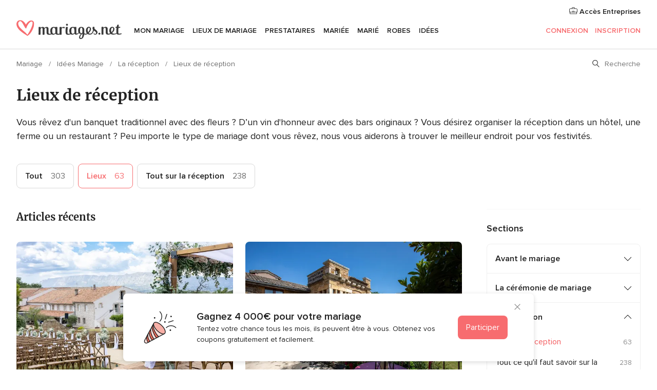

--- FILE ---
content_type: text/html; charset=utf-8
request_url: https://www.google.com/recaptcha/api2/aframe
body_size: 266
content:
<!DOCTYPE HTML><html><head><meta http-equiv="content-type" content="text/html; charset=UTF-8"></head><body><script nonce="qMMrzXiQLynTiidMxg0iYw">/** Anti-fraud and anti-abuse applications only. See google.com/recaptcha */ try{var clients={'sodar':'https://pagead2.googlesyndication.com/pagead/sodar?'};window.addEventListener("message",function(a){try{if(a.source===window.parent){var b=JSON.parse(a.data);var c=clients[b['id']];if(c){var d=document.createElement('img');d.src=c+b['params']+'&rc='+(localStorage.getItem("rc::a")?sessionStorage.getItem("rc::b"):"");window.document.body.appendChild(d);sessionStorage.setItem("rc::e",parseInt(sessionStorage.getItem("rc::e")||0)+1);localStorage.setItem("rc::h",'1768732895081');}}}catch(b){}});window.parent.postMessage("_grecaptcha_ready", "*");}catch(b){}</script></body></html>